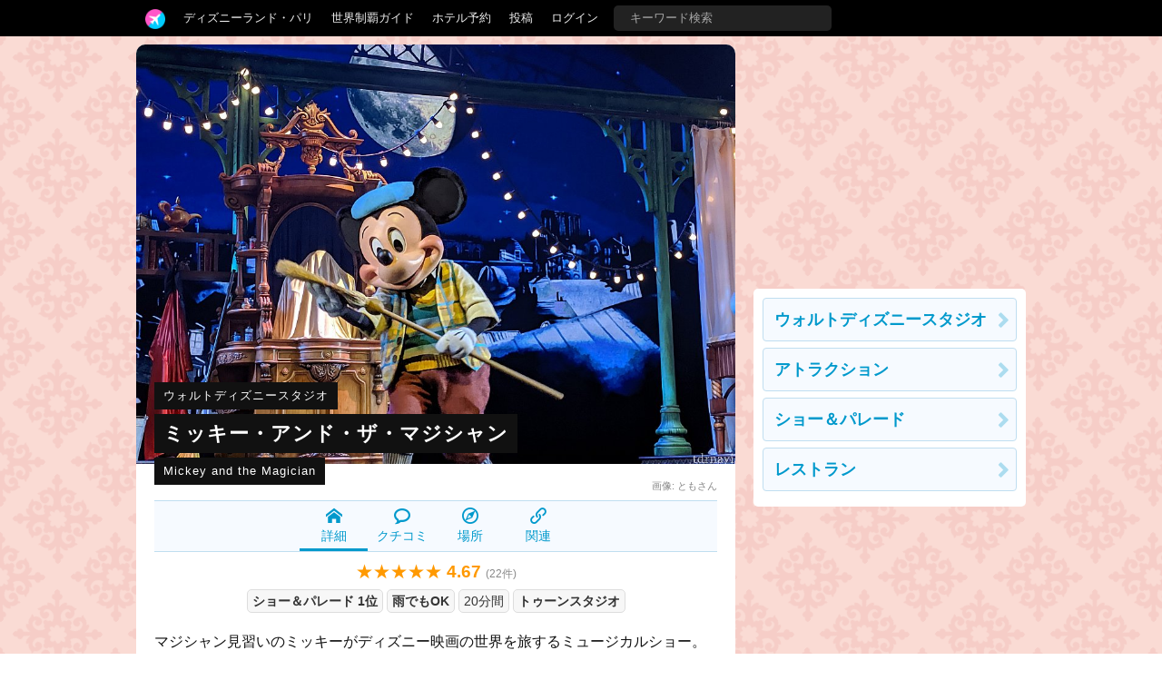

--- FILE ---
content_type: text/html; charset=utf-8
request_url: https://tdrnavi.jp/park/wdsp/show/1160/
body_size: 7431
content:
<!DOCTYPE html>
<html lang="ja" dir="ltr">
<head>


<meta charset="utf-8">
<meta name="viewport" content="width=device-width" />
<meta http-equiv="X-UA-Compatible" content="IE=Edge">
<title>ミッキー・アンド・ザ・マジシャン | ウォルトディズニースタジオ（パリ）のクチコミ</title>
<meta name="description" content="ウォルトディズニースタジオ（パリ）の「ミッキー・アンド・ザ・マジシャン」の口コミ評価、感想、登場キャラクター、注意点などをまとめています。マジシャン見習いのミッキーがディズニー映画の世界を旅するミュージカルショー。シーズンによっては休演します。2016年7月2..." />
<link rel="canonical" href="https://tdrnavi.jp/park/wdsp/show/1160/" />
<meta property="og:type" content="article" />
<meta property="og:site_name" content="tdrnavi" />
<meta property="og:title" content="ミッキー・アンド・ザ・マジシャン | ウォルトディズニースタジオ（パリ）のクチコミ" />
<meta property="og:description" content="ウォルトディズニースタジオ（パリ）の「ミッキー・アンド・ザ・マジシャン」の口コミ評価、感想、登場キャラクター、注意点などをまとめています。マジシャン見習いのミッキーがディズニー映画の世界を旅するミュージカルショー。シーズンによっては休演します。2016年7月2..." />
<meta property="og:url" content="https://tdrnavi.jp/park/wdsp/show/1160/" />
<meta property="og:image" content="https://tdrnavi.jp/resource/i/spot/rx_600/29e0afa108f5a8093035d54c2b1c3fed.jpg" />
<meta property="fb:app_id" content="631906266832484" />
<meta name="twitter:card" content="summary_large_image" />
<meta name="twitter:site" content="@tdrnavi" />
<meta name="apple-mobile-web-app-title" content="tdrnavi">
<link rel="icon" href="/favicon.ico" type="image/x-icon" />
<link rel="apple-touch-icon" href="/apple-touch-icon-android.png" />
<link rel="alternate" type="application/rss+xml" title="RSS 2.0" href="https://tdrnavi.jp/rss20.xml" />
<link rel="stylesheet" type="text/css" href="/views/_images/css/style.min.css?v=1702302964">

<style type="text/css">
#contents{background-image: url("/views/_images/images/park/wall/hkdl.png");background-color:#FADBD4;background-attachment:fixed}</style><!-- InstanceBeginEditable name="page_top" -->
<!-- InstanceEndEditable -->

</head>
<body id="pcview">
<div id="container">
<div id="containerInner">
<header>
<div id="globalNavi">
<div id="globalNaviInner">
<nav>

<ul class="nav">
<li class="tab"><a href="/" class="navi"><img src="/views/_images/images/logo/btn_3.png" width="22" height="22" /></a><ul class="dropdown"><li><a href="/">ホーム</a></li><li><a href="/park/review/">新着クチコミ</a></li><li><a href="/park/select/" rel="nofollow">クチコミを書く</a></li><li><a href="/park/review/award/">アワード</a></li><li><a href="/about/">サイト概要</a></li></ul></li><li class="tab"><a href="/guide/paris/" class="navi">ディズニーランド・パリ</a><ul class="dropdown"><div class="resortMenuBoxPC"><ul class="resortMenuList">
<li><a href="/guide/paris/">攻略ガイド</a></li>
<li><a href="/park/review/paris/">新着クチコミ</a></li>
<li><a href="/guide/paris/#tips">基礎知識</a></li>
<li><a href="/blog/5165">個人手配マニュアル</a></li>
<li><a href="/blog/5155">ホテル選び</a></li>
<li><a href="/blog/5160">キャラダイ予約</a></li>
<li><a href="/guide/disney/opened/?resort=paris">最新スポット</a></li>
</ul>
</div></ul></li><li class="tab"><a href="/guide/disney/" class="navi">世界制覇ガイド</a><ul class="dropdown"><li><a href="/guide/disney/"><i class="icon-dis"></i>　海外ディズニーの世界制覇ガイド</a></li><li><a href="/guide/dlr/"><i class="icon-dis"></i>　カリフォルニア</a></li><li><a href="/guide/wdw/"><i class="icon-dis"></i>　フロリダ</a></li><li><a href="/guide/hkdl/"><i class="icon-dis"></i>　香港ディズニー</a></li><li><a href="/guide/sdl/"><i class="icon-dis"></i>　上海ディズニー</a></li><li><a href="/guide/paris/"><i class="icon-dis"></i>　パリ</a></li><li><a href="/guide/aulani/"><i class="icon-dis"></i>　アウラニ（ハワイ）</a></li><li><a href="/guide/dcl/"><i class="icon-dis"></i>　クルーズ</a></li><li><a href="/guide/tdr/"><i class="icon-dis"></i>　東京</a></li><li><a href="/guide/disney/coming/"><i class="icon-dis"></i>　今後のオープン予定</a></li><li><a href="/guide/disney/closing/"><i class="icon-dis"></i>　今後のクローズ予定</a></li><li><a href="/universal/"><i class="icon-univ"></i>　ユニバーサル・スタジオ</a></li></ul></li><li class="tab"><a href="/hotel/" class="navi">ホテル予約</a></li><li class="tab"><a href="/park/select/" class="navi" rel="nofollow">投稿</a></li><li class="tab"><a href="/login/" class="navi" rel="nofollow">ログイン</a></li><li class="tab"><form action="/search/" method="GET" id="headerSearchBox"><input type="text" name="q" placeholder="キーワード検索" /></form></li></ul>
</nav>


</div>
</div><!-- /globalNavi -->



</header>




<div id="contents">
<div id="contentsInner">

<div id="main">
<div id="mainInner">
<section>



<!-- InstanceBeginEditable name="body" -->
<article vocab="https://schema.org/" typeof="AggregateRating">
<div property="itemReviewed" typeof="LocalBusiness"><div class="spotImgBox"><div class="tl-strap-target tl-strap-sp-slide" style="padding-bottom:30px"><a data-href="/resource/i/spot/rx_620/29e0afa108f5a8093035d54c2b1c3fed.jpg" target="_blank" class="jsGalleryPop" data-gallery="top"  style="display:block"><img src="/resource/i/spot/tx_980/29e0afa108f5a8093035d54c2b1c3fed.jpg" width="620" height="434" alt="ミッキー・アンド・ザ・マジシャン" property="image" class="spTopWidth100 pointerNone" /></a><div class="tl-strap-box"><a href="/park/wdsp/" class="tl-strap-small">ウォルトディズニースタジオ</a><br /><h1 class="tl-strap-large"><a href="/park/wdsp/show/1160/" property="name">ミッキー・アンド・ザ・マジシャン</a></h1><br /><div class="tl-strap-small">Mickey and the Magician</div></div><div class="ref">画像: <a href="/in/tomomi/">ともさん</a></div></div></div>


<ul class="sMenuBox">
	<li class="active"><a href="/park/wdsp/show/1160/"><i class="icom-home"></i><br />詳細</a></li><li><a href="/park/wdsp/show/1160/#reviews"><i class="icom-bubble2"></i><br />クチコミ</a></li><li><a href="/park/wdsp/show/1160/map/"><i class="icom-compass2"></i><br />場所</a></li><li><a href="/park/wdsp/show/1160/#related-link"><i class="icom-link"></i><br />関連</a></li></ul>
</div>

<div class="reviewScoreLarge center"><span class="reviewScore">★★★★★ <strong class="reviewScoreNum"><span property="ratingValue">4.67</span></strong> <span class="reviewCount">(<span property="reviewCount">22</span>件)</span></span> </div>
<div class="center"></div>
<div class="spotSubBox"><span class="tag"><a href="/park/wdsp/show/">ショー＆パレード 1位</a></span><span class="tag"><a href="/park/wdsp/show/rain/">雨でもOK</a></span><span class="tag" title="所要時間">20分間</span><span class="tag"><a href="/park/wdsp/show/1160/map/">トゥーンスタジオ</a></span></div>

<p property="description">マジシャン見習いのミッキーがディズニー映画の世界を旅するミュージカルショー。シーズンによっては休演します。2016年7月2日スタート。</p>

<div class="entryTop"></div><ul class="blogListSmall">
<li><a href="/blog/5166"><img src="/resource/i/blog/s_120/a0bcfabb70081898db7068d2d2108272.png" width="60" height="60" class="pointerNone" loading="lazy" />
<span>【パリ】新ショー「Mickey and the Magician」が2016年7月2日スタート！アニマジックは終了</span><div class="clear"></div>
</a></li>
</ul>
<h2 id="reviews" class="black-title">クチコミ（22件）</h2>
<div style="position:relative"><a href="/park/wdsp/show/1160/review-edit/" rel="nofollow" style="position:absolute;right:0"><i class="icom-pencil"></i> 投稿</a>
</div>

<div class="mt12"><div class="reviewGraph"><a href="/park/wdsp/show/1160/review/?score=5">
<div class="label">★5</div><div class="graphFrame"><div class="graph" style="width:81%"></div></div><div class="count">18</div></a>
<a href="/park/wdsp/show/1160/review/?score=4">
<div class="label">★4</div><div class="graphFrame"><div class="graph" style="width:9%"></div></div><div class="count">2</div></a>
<a href="/park/wdsp/show/1160/review/?score=3">
<div class="label">★3</div><div class="graphFrame"><div class="graph" style="width:4%"></div></div><div class="count">1</div></a>
<a href="/park/wdsp/show/1160/review/?score=2">
<div class="label">★2</div><div class="graphFrame"><div class="graph" style="width:4%"></div></div><div class="count">1</div></a>
<span>
<div class="label">★1</div><div class="graphFrame"><div class="graph" style="width:0%"></div></div><div class="count"></div></span>
</div><div class="clear"></div></div><hr /><div id="review_list">
<div class="reviewPreview naviEntryBox">
<div class="reviewPreview-user"><a onclick="reviewUserInfo(43968)"><img src="/resource/i/icon/s_70/noimg_profile.jpg" width="50" height="50" class="pointerNone" loading="lazy" /><span class="reviewPreview-userName">サンバのリズムを知ってるかい！？</span><br /><time  pubdate="pubdate" datatype="xsd:date" datetime="2024-04-11">1年前に投稿</time>
<div class="clear"></div></a></div>
<h3 class="reviewTitle"><a href="/park/wdsp/36645" target="_blank">マジック感は、皆無！ただミッキーとディズニーキャラがコラボしてるだけ笑笑</a></h3>
<span class="reviewScore">★★<span class="reviewScoreGray">★★★</span></span> <span class="reviewPreview-trip">2024年4月に訪問</span>
<div class="body" >
<p>パリディズニーイチオシかつ、日本人の口コミ評価も高くて、期待してましたが、全然ですね。  ただ、ミッキーとディズニーキャラがコラボして、一緒にいるだけの感じですね。  マジック、マジシャン感が皆無で、もう少しミッキーが手品をして驚かせてくれたりするかと思いましたが、全然でした。 これなら、マジシャンな...　<a href="/park/wdsp/36645" target="_blank">続きを読む</a></p></div>
<div class="jsPhotoThumbs clear mt12 mb12">
<a data-href="https://tdrnavi.jp/resource/i/spot/rx_980/97d5712f521e903bdf709a1f962af6c6.png" class="jsGalleryPop reviewPhotoIcon" data-gallery="rvw36645"  style="margin:0 5px 5px 0"><img src="https://tdrnavi.jp/resource/i/spot/s_300/97d5712f521e903bdf709a1f962af6c6.png" width="148" height="148" class="pointerNone" loading="lazy" /></a><a data-href="https://tdrnavi.jp/resource/i/spot/rx_980/21d2e0797f8e4d784cb8b96c15b1eaf2.png" class="jsGalleryPop reviewPhotoIcon" data-gallery="rvw36645"  style="margin:0 5px 5px 0"><img src="https://tdrnavi.jp/resource/i/spot/s_300/21d2e0797f8e4d784cb8b96c15b1eaf2.png" width="148" height="148" class="pointerNone" loading="lazy" /></a><a data-href="https://tdrnavi.jp/resource/i/spot/rx_980/8c59ba464001323c7caf20ababe2fc9b.png" class="jsGalleryPop reviewPhotoIcon" data-gallery="rvw36645"  style="margin:0 5px 5px 0"><img src="https://tdrnavi.jp/resource/i/spot/s_300/8c59ba464001323c7caf20ababe2fc9b.png" width="148" height="148" class="pointerNone" loading="lazy" /></a><a data-href="https://tdrnavi.jp/resource/i/spot/rx_980/21208f0163125be0579c8670790cbd34.png" class="jsGalleryPop reviewPhotoIcon" data-gallery="rvw36645"  style="margin:0 5px 5px 0"><img src="https://tdrnavi.jp/resource/i/spot/s_300/21208f0163125be0579c8670790cbd34.png" width="148" height="148" class="pointerNone" loading="lazy" /></a></div>
<div class="right"><span class="pink bold"><i class="icom-heart"></i> 2</span></div></div>
<div class="reviewPreview naviEntryBox">
<div class="reviewPreview-user"><a onclick="reviewUserInfo(4364)"><img src="/resource/i/profile/s_70/5741b8b9f987419378c5c313dc442c3b.jpeg" width="50" height="50" class="pointerNone" loading="lazy" /><span class="reviewPreview-userName">ドリー  (Toshiesan</span><br /><time  pubdate="pubdate" datatype="xsd:date" datetime="2024-03-06">1年前に投稿</time>
<div class="clear"></div></a></div>
<h3 class="reviewTitle"><a href="/park/wdsp/36521" target="_blank">パリパークで1番お気に入り</a></h3>
<span class="reviewScore">★★★★★</span> <span class="reviewPreview-trip">2024年3月に訪問</span>
<div class="body" >
<p>先月(2月)来た時はショーやっていませんでしたが、今月年パスを購入し滞在中3回パークイン。ミッキーアンドザマジシャンもやっているので嬉しく思う。 1日5回のショー、13：00、14：05、15：10、17：25、18：30 30分間のショー、フランス語がメイン英語が時々はいります 3日間ともショーを見ました。1日2回の時も。今回...　<a href="/park/wdsp/36521" target="_blank">続きを読む</a></p></div>
<div class="jsPhotoThumbs clear mt12 mb12">
<a data-href="https://tdrnavi.jp/resource/i/spot/rx_980/c1595c49533d8888e00375508907c330.jpeg" class="jsGalleryPop reviewPhotoIcon" data-gallery="rvw36521"  style="margin:0 5px 5px 0"><img src="https://tdrnavi.jp/resource/i/spot/s_300/c1595c49533d8888e00375508907c330.jpeg" width="148" height="148" class="pointerNone" loading="lazy" /></a><a data-href="https://tdrnavi.jp/resource/i/spot/rx_980/598ed57c2f60a14bfe2e2e8137aa0d8a.jpeg" class="jsGalleryPop reviewPhotoIcon" data-gallery="rvw36521"  style="margin:0 5px 5px 0"><img src="https://tdrnavi.jp/resource/i/spot/s_300/598ed57c2f60a14bfe2e2e8137aa0d8a.jpeg" width="148" height="148" class="pointerNone" loading="lazy" /></a><a data-href="https://tdrnavi.jp/resource/i/spot/rx_980/41eb73272cd224d96cabbea3a1fec660.jpeg" class="jsGalleryPop reviewPhotoIcon" data-gallery="rvw36521"  style="margin:0 5px 5px 0"><img src="https://tdrnavi.jp/resource/i/spot/s_300/41eb73272cd224d96cabbea3a1fec660.jpeg" width="148" height="148" class="pointerNone" loading="lazy" /></a><a data-href="https://tdrnavi.jp/resource/i/spot/rx_980/2d8e922ec5775a1d5e6bb7bfa81e994a.jpeg" class="jsGalleryPop reviewPhotoIcon" data-gallery="rvw36521"  style="margin:0 5px 5px 0"><img src="https://tdrnavi.jp/resource/i/spot/s_300/2d8e922ec5775a1d5e6bb7bfa81e994a.jpeg" width="148" height="148" class="pointerNone" loading="lazy" /></a><a data-href="https://tdrnavi.jp/resource/i/spot/rx_980/5ec76140a2169c7820db80e56a9bcbf2.jpeg" class="jsGalleryPop reviewPhotoIcon" data-gallery="rvw36521"  style="margin:0 5px 5px 0"><img src="https://tdrnavi.jp/resource/i/spot/s_300/5ec76140a2169c7820db80e56a9bcbf2.jpeg" width="148" height="148" class="pointerNone" loading="lazy" /></a><a data-href="https://tdrnavi.jp/resource/i/spot/rx_980/8d7f6dff28b5fdbb42d16513b58ae190.jpeg" class="jsGalleryPop reviewPhotoIcon" data-gallery="rvw36521"  style="margin:0 5px 5px 0"><img src="https://tdrnavi.jp/resource/i/spot/s_300/8d7f6dff28b5fdbb42d16513b58ae190.jpeg" width="148" height="148" class="pointerNone" loading="lazy" /></a><a data-href="https://tdrnavi.jp/resource/i/spot/rx_980/ced8ccc27cbb68e8d2f1acaffe2291c7.jpeg" class="jsGalleryPop reviewPhotoIcon" data-gallery="rvw36521"  style="margin:0 5px 5px 0"><img src="https://tdrnavi.jp/resource/i/spot/s_300/ced8ccc27cbb68e8d2f1acaffe2291c7.jpeg" width="148" height="148" class="pointerNone" loading="lazy" /></a></div>
<div class="right"><span class="pink bold"><i class="icom-heart"></i> 2</span></div></div>
<div class="reviewPreview naviEntryBox">
<div class="reviewPreview-user"><a onclick="reviewUserInfo(44092)"><img src="/resource/i/profile/s_70/0878f95214807d6b03ced2ed7d01fae1.jpeg" width="50" height="50" class="pointerNone" loading="lazy" /><span class="reviewPreview-userName">AD</span><br /><time  pubdate="pubdate" datatype="xsd:date" datetime="2024-11-25">1年前に投稿</time>
<div class="clear"></div></a></div>
<h3 class="reviewTitle"><a href="/park/wdsp/37660" target="_blank">【A】The Disneyな、ファンタシーの世界を楽しむ本格派ショー</a></h3>
<span class="reviewScore">★★★★<span class="reviewScoreGray">★</span></span> <span class="reviewPreview-trip">2024年10月に訪問</span>
<div class="body" >
<p>個人的な世界のディズニーショーティア表でも、上から三番目のAティア(☆4.0)に入っています。 個人的評価 いわゆるthe Disneyなファンタシーの世界を堪能できるショーですが、 このショーはダンサーさんが多いところが特に印象的でした。華やかな踊りと楽曲の組み合わせが見ていて楽しいと思います。東京でいうところの...　<a href="/park/wdsp/37660" target="_blank">続きを読む</a></p></div>
<div class="jsPhotoThumbs clear mt12 mb12">
<a data-href="https://tdrnavi.jp/resource/i/spot/rx_980/f050118a8ce4df652a84d40c182f49f3.jpeg" class="jsGalleryPop reviewPhotoIcon" data-gallery="rvw37660"  style="margin:0 5px 5px 0"><img src="https://tdrnavi.jp/resource/i/spot/s_300/f050118a8ce4df652a84d40c182f49f3.jpeg" width="148" height="148" class="pointerNone" loading="lazy" /></a></div>
</div>
<div class="reviewPreview naviEntryBox">
<div class="reviewPreview-user"><a onclick="reviewUserInfo(43809)"><img src="/resource/i/icon/s_70/noimg_profile.jpg" width="50" height="50" class="pointerNone" loading="lazy" /><span class="reviewPreview-userName">きくこ</span><br /><time  pubdate="pubdate" datatype="xsd:date" datetime="2023-08-07">2年前に投稿</time>
<div class="clear"></div></a></div>
<h3 class="reviewTitle"><a href="/park/wdsp/35207" target="_blank">パリでショーをひとつ見るなら絶対にこれ！</a></h3>
<span class="reviewScore">★★★★★</span> <span class="reviewPreview-trip">2023年8月に訪問</span>
<div class="body" >
<p>演技・歌・ダンスともレベルが高く、豪華な衣装やセットにも驚かされます。 フランス語と英語のチャンポンで進行しますが、言葉がわからなくても大体の意味は通じますし、次から次へとディズニーの代表作とヒット曲がメドレー状態で流れ、マイクありとはいえ迫力ある生歌と群舞にひきつけられてあっという間に終わります...　<a href="/park/wdsp/35207" target="_blank">続きを読む</a></p></div>
</div>
<div class="reviewPreview naviEntryBox">
<div class="reviewPreview-user"><a onclick="reviewUserInfo(41767)"><img src="/resource/i/profile/s_70/e37c1a90e848e6ce34484ca930ad4734.jpg" width="50" height="50" class="pointerNone" loading="lazy" /><span class="reviewPreview-userName">Aya</span><br /><time  pubdate="pubdate" datatype="xsd:date" datetime="2023-07-12">2年前に投稿</time>
<div class="clear"></div></a></div>
<h3 class="reviewTitle"><a href="/park/wdsp/35055" target="_blank">ミッキー+劇団四季のような素敵なミュージカルショーです！</a></h3>
<span class="reviewScore">★★★★★</span> <span class="reviewPreview-trip">2023年6月に訪問</span>
<div class="body" >
<p>1日5公演程度あり、キャパも結構広く、かなり直前に並びましたが入場できました。 すり鉢状の会場なので結構どこでも見やすいと思います。 ライブ歌唱と素敵なダンス、何よりミッキーがとってもかわいいです！！ ミッキーはフランス語ですが、他のキャラクターはフランス語と英語が半々な感じです。 ミッキーが四季のミ...　<a href="/park/wdsp/35055" target="_blank">続きを読む</a></p></div>
</div>
<div><div class="moreBtn" style="line-height:36px" onclick="reviewMorePost(this,1,1160,0, 'year')"><i class="icom-chevron-down"></i> もっと読む（あと17件）</div><hr /></div></div>
<a class="anchor" id="related-link"></a><h2 class="black-title">関連リンク</h2><ul>
<li class="spotBox">
<a href="/park/hkdl/show/979/" class="box">
<img src="/resource/i/spot/s_300/6d2b38098911bc76858dd2e6ce3a28dc.jpg" width="200" height="200" alt="ミッキー・アンド・ザ・ワンダラス・ブック" class="spotImg pointerNone" loading="lazy"><div class="rBox"><div class="park">
香港ディズニーランド</div>
<h3>ミッキー・アンド・ザ・ワンダラス・ブック</h3>
<span class="reviewScore">★★★★★ <strong class="reviewScoreNum"><span>4.83</span></strong> <span class="reviewCount">(<span>42</span>件)</span></span> <div class="spotBody">ミッキーとグーフィーが主役の新ミュージカルショー。2人はジャングルブック、リトルマーメイド、ラプンツェル、メリダ、アラジン、プリンセスと魔法のキス、アナと雪の女王などのディズニー映画の世界を冒険しま...</div>
<div class="spotMeta"><span class="tag">雨でもOK</span><span class="tag" title="所要時間">25分間</span></div>
</div><div class="clear"></div>
</a>
</li>
<li class="spotBox">
<a href="/park/dl/show/745/" class="box">
<img src="/resource/i/spot/s_300/7121616291d110583cfeaba19c9de2d3.jpg" width="200" height="200" alt="ミッキー・アンド・ザ・マジカル・マップ" class="spotImg pointerNone" loading="lazy"><div class="rBox"><div class="park">
ディズニーランド（アナハイム）</div>
<h3>ミッキー・アンド・ザ・マジカル・マップ</h3>
<span class="reviewScore">★★★★★ <strong class="reviewScoreNum"><span>4.88</span></strong> <span class="reviewCount">(<span>26</span>件)</span></span> <div class="spotBody"><span class="pink">2013/5/25 ～ 2020/3/13（終了）</span></div><div class="spotBody">想像の世界に行ける「マジカル・マップ」を舞台に、弟子ミッキーとともにディズニー映画の世界を旅するミュージカルショー。映像とパフォーマンスが融合した演出が見どころです。ポカホンタス、ラプンツェル、ム...</div>
<div class="spotMeta"><span class="tag">雨でもOK</span><span class="tag" title="所要時間">23分間</span></div>
</div><div class="clear"></div>
</a>
</li>
</ul>
</article>
    

<div class="clear"></div>
<h2 class="black-title" style="margin-top:35px">ディズニーランド・パリ</h2>
<div class="mb24"><ul class="resortMenuList">
<li><a href="/guide/paris/">攻略ガイド</a></li>
<li><a href="/park/review/paris/">新着クチコミ</a></li>
<li><a href="/guide/paris/#tips">基礎知識</a></li>
<li><a href="/blog/5165">個人手配マニュアル</a></li>
<li><a href="/blog/5155">ホテル選び</a></li>
<li><a href="/blog/5160">キャラダイ予約</a></li>
<li><a href="/guide/disney/opened/?resort=paris">最新スポット</a></li>
</ul>
</div>
<div class="parkListBox"><a href="/park/dlp/"><div class="parkListIcon"><img src="https://tdrnavi.jp/resource/i/park/s_120/paris_02.jpg" width="75" height="75" alt="ディズニーランド・パリ" class="pointerNone" loading="lazy" /></div></a><div class="parkListTitle nowrapHidden"><a href="/park/dlp/">ディズニーランド・パリ</a></div><div class="parkListBtns"><a href="/park/dlp/attraction/"><i class="icom-star-full"></i><br>アトラク</a><a href="/park/dlp/show/"><i class="icom-music"></i><br>ショー</a><a href="/park/dlp/dining/"><i class="icom-spoon-knife"></i><br>グルメ</a><a href="/park/dlp/event/"><i class="icom-calendar"></i><br>イベント</a><a href="/park/dlp/goods/"><i class="icom-gift"></i><br>グッズ</a></div><div class="clear"></div></div><div class="parkListBox"><a href="/park/wdsp/"><div class="parkListIcon"><img src="https://tdrnavi.jp/resource/i/park/s_120/park_11.jpg" width="75" height="75" alt="ウォルトディズニースタジオ" class="pointerNone" loading="lazy" /></div></a><div class="parkListTitle nowrapHidden"><a href="/park/wdsp/">ウォルトディズニースタジオ</a></div><div class="parkListBtns"><a href="/park/wdsp/attraction/"><i class="icom-star-full"></i><br>アトラク</a><a href="/park/wdsp/show/"><i class="icom-music"></i><br>ショー</a><a href="/park/wdsp/dining/"><i class="icom-spoon-knife"></i><br>グルメ</a></div><div class="clear"></div></div><div class="parkListBox"><a href="/park/dlpr/"><div class="parkListIcon"><img src="https://tdrnavi.jp/resource/i/park/s_120/paris_04.jpg" width="75" height="75" alt="ディズニーランド・パリ・リゾート" class="pointerNone" loading="lazy" /></div></a><div class="parkListTitle nowrapHidden"><a href="/park/dlpr/">リゾート情報</a></div><div class="parkListBtns"><a href="/park/dlpr/hotel/"><i class="icom-bed"></i><br>ホテル</a><a href="/park/dlpr/dining/"><i class="icom-spoon-knife"></i><br>グルメ</a><a href="/park/dlpr/service/"><i class="icom-price-tag"></i><br>サービス</a><a href="/park/dlpr/transport/"><i class="icom-bus"></i><br>移動</a></div><div class="clear"></div></div>



<!-- InstanceEndEditable -->

</section>
</div>
</div><!-- /#main -->

<div id="sub">
<aside>

<!-- InstanceBeginEditable name="sidemenu" -->
<div class="sideFix mb12">
<script async src="//pagead2.googlesyndication.com/pagead/js/adsbygoogle.js"></script>
<ins class="adsbygoogle"
     style="display:inline-block;width:300px;height:250px"
     data-ad-client="ca-pub-5976840769587363"
     data-ad-region="tdr2"
     data-ad-slot="9698963729" data-ad-channel="1242301948"></ins>
<script>(adsbygoogle = window.adsbygoogle || []).push({});</script>
<div class="sideMenu mt12 mb12"><div class="body">
<a href="/park/wdsp/" class="naviBox btnArrow">ウォルトディズニースタジオ</a>
<a href="/park/wdsp/attraction/" class="naviBox btnArrow">アトラクション</a>
<a href="/park/wdsp/show/" class="naviBox btnArrow">ショー＆パレード</a>
<a href="/park/wdsp/dining/" class="naviBox btnArrow">レストラン</a>
</div></div>
</div>
        <!-- InstanceEndEditable -->

</aside>
</div><!-- /#sub -->


</div>
</div><!-- /#contents -->
    
</div>
</div><!-- /#container -->


<footer>

<div class="footerInner">
    <div class="footerBox">
        <ul class="menuList">
            <li><a href="/">ホーム</a></li>
            <li><a href="/park/review/">新着クチコミ</a></li>
            <li><a href="/park/select/">クチコミを書く</a></li>
            <li><a href="/park/review/award/">アワード</a></li>
            <li><a href="/about/">サイト概要</a></li>
            <li><a href="/support/contact/" rel="nofollow">お問い合わせ</a></li>
            <li><a href="/support/terms" rel="nofollow">利用規約</a></li>
            <li style="letter-spacing:4px"><a href="https://twitter.com/tdrnavi" target="_blank" rel="noopener nofollow"><i class="icom-twitter large"></i></a></li>
        </ul>
    </div>

    <div class="footerBox">
        <ul class="menuList">
            <li><a href="/guide/disney/" class="bold" style="font-size:34px">DISNEY</a></li>
            <li><a href="/guide/dlr/">カリフォルニア</a></li>
            <li><a href="/guide/wdw/">フロリダ</a></li>
            <li><a href="/guide/hkdl/">香港ディズニーランド</a></li>
            <li><a href="/guide/sdl/">上海ディズニーランド</a></li>
            <li><a href="/guide/paris/">ディズニーランド・パリ</a></li>
            <li><a href="/guide/aulani/">アウラニ（ハワイ）</a></li>
            <li><a href="/guide/dcl/">ディズニー・クルーズライン</a></li>
            <li><a href="/guide/tdr/">東京ディズニーリゾート</a></li>
            <li><a href="/guide/disney/coming/">今後のオープン予定</a></li>
            <li><a href="/guide/disney/closing/">今後のクローズ予定</a></li>
        </ul>
    </div>

    <div class="footerBox">
        <ul class="menuList">
            <li><a href="/universal/" class="bold" style="font-size:34px">UNIVERSAL</a></li>
            <li><a href="/park/ush/">ハリウッド</a></li>
            <li><a href="/park/usf/">オーランド</a></li>
            <li><a href="/park/uss/">シンガポール</a></li>
        </ul>
    </div>
</div>




<address>&copy;2008-2026 tdrnavi.jp</address>
</footer>

<script type="text/javascript" src="/views/_images/js/jquery.min.js"></script>
<script type="text/javascript" src="/views/_images/js/common.min.js?v=1656248421"></script>
<script>
CSRF_TOKEN = 'c4ebf7aa769cf1b33be6ba4167630dee';
NAV_ROOT_URL = '/';
NAV_LOGIN = 0;
NAV_IS_MOBILE = 0;

var NAV_LOGIN_RD = '/park/wdsp/show/1160/';

</script>

    <script async src="https://www.googletagmanager.com/gtag/js?id=G-RENWBDB3PK"></script>
    <script>
        window.dataLayer = window.dataLayer || [];
        function gtag(){dataLayer.push(arguments);}
        gtag('js', new Date());
        gtag('config', 'G-RENWBDB3PK');
    </script>


<!-- InstanceBeginEditable name="page_bottom" -->
<!-- InstanceEndEditable -->

</body>
</html>


--- FILE ---
content_type: text/html; charset=utf-8
request_url: https://www.google.com/recaptcha/api2/aframe
body_size: 269
content:
<!DOCTYPE HTML><html><head><meta http-equiv="content-type" content="text/html; charset=UTF-8"></head><body><script nonce="nP42vTXUK9ApZBckYUDhDA">/** Anti-fraud and anti-abuse applications only. See google.com/recaptcha */ try{var clients={'sodar':'https://pagead2.googlesyndication.com/pagead/sodar?'};window.addEventListener("message",function(a){try{if(a.source===window.parent){var b=JSON.parse(a.data);var c=clients[b['id']];if(c){var d=document.createElement('img');d.src=c+b['params']+'&rc='+(localStorage.getItem("rc::a")?sessionStorage.getItem("rc::b"):"");window.document.body.appendChild(d);sessionStorage.setItem("rc::e",parseInt(sessionStorage.getItem("rc::e")||0)+1);localStorage.setItem("rc::h",'1769005663020');}}}catch(b){}});window.parent.postMessage("_grecaptcha_ready", "*");}catch(b){}</script></body></html>